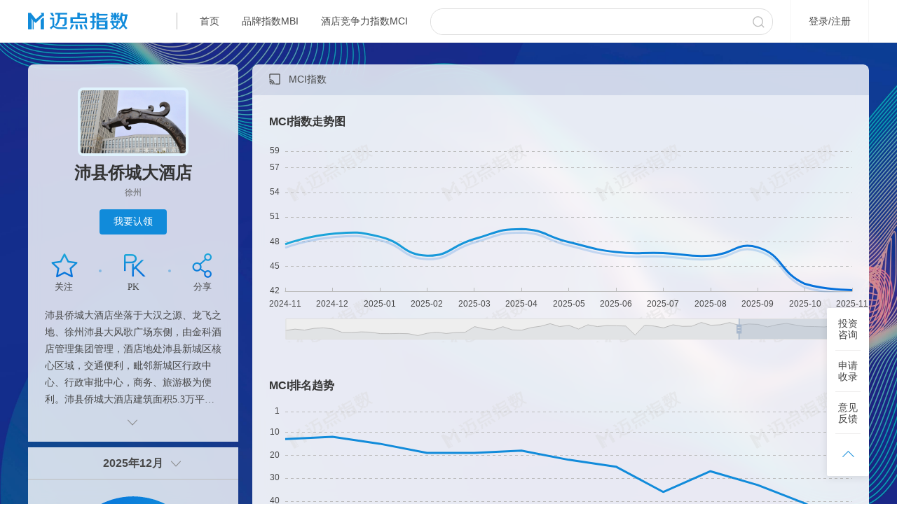

--- FILE ---
content_type: text/html;charset=UTF-8
request_url: https://i.meadin.com/hotelindex/405946
body_size: 10906
content:
<!DOCTYPE html>
<html>

<head>
  <meta charset="utf-8" />
  <meta name="renderer" content="webkit" />
  <meta http-equiv="X-UA-Compatible" content="IE=EDGE,chrome=1" />
  <meta content="user-scalable=no, width=1200, initial-scale=0.2, maximum-scale=1.0" name="viewport" />
  <meta name="applicable-device" content="pc" />
  <link rel="icon" type="image/icon" href="//f3-md.veimg.cn/meadinindexnew/v1.1.0/static/app/1.0.0/meadin/images/bitbug_favicon.ico" />
  <!--<script src="//f3-md.veimg.cn/meadinindexnew/v1.1.0/static/lib/vconsole.min.js"></script>
    <script>
    // 初始化
      var vConsole = new VConsole();
      console.log('VConsole is cool');
    </script> -->
  <script>
    function onfind() {
      var img = event.srcElement ? event.srcElement : event.target;
      if (img.attributes['data-src']) {
        img.src = img.attributes['data-src'].value
      } else {
        img.src = "@@img/noimg.png";
      }
      img.onerror = null;
    }
  </script>
  <!--  页面信息  -->
<meta name="keywords" content="沛县侨城大酒店,沛县侨城大酒店图片,沛县侨城大酒店介绍,沛县侨城大酒店评论">

<meta name="description" content="沛县侨城大酒店怎么样？点击查看沛县侨城大酒店图片、服务介绍、点评评价、媒体报道、在徐州市酒店排名等信息">
  <!--  页面标题  -->
<title>【沛县侨城大酒店】沛县侨城大酒店图片_服务介绍_点评评价_媒体报道-迈点指数</title>
  <!--  第三方css  -->
  <link rel="stylesheet" href="//f3-md.veimg.cn/meadinindexnew/v1.1.0/static/lib/bootstrap-datetimepicker/css/bootstrap-datetimepicker.min.css">
<link rel="stylesheet" href="//f3-md.veimg.cn/meadinindexnew/v1.1.0/static/lib/bootstrap-datetimepicker/css/bootstrap-dropdown.css">

  <link href="//f3-md.veimg.cn/meadinindexnew/v1.1.0/static/app/1.0.0/meadin/css/reset-63f42ab6fc.css?" type="text/css" rel="stylesheet" />
  <link href="//f3-md.veimg.cn/meadinindexnew/v1.1.0/static/app/1.0.0/meadin/css/app-c6c2ed15c4.css?" rel="stylesheet" type="text/css" />
  <!--[if lt IE 9]>
    <script src="//f3-md.veimg.cn/meadinindexnew/v1.1.0/static/lib/html5.js"></script>
    <![endif]-->

  <!--  自定义css  -->
  <link rel="stylesheet" href="//f3-md.veimg.cn/meadinindexnew/v1.1.0/static/app/1.0.0/meadin/css/personalcenter-0e4f410c44.css?"/>
<link rel="stylesheet" href="//f3-md.veimg.cn/meadinindexnew/v1.1.0/static/app/1.0.0/meadin/css/brandindex/transferbrand-6e44ca48f1.css?"/>
<link rel="stylesheet" href="//f3-md.veimg.cn/meadinindexnew/v1.1.0/static/app/1.0.0/meadin/css/brandindex/mciindex-f0485005ae.css?"/>
<!-- @Override -->

  <link rel="stylesheet" href="//f3-md.veimg.cn/meadinindexnew/v1.1.0/static/app/1.0.0/meadin/css/personalcenter-0e4f410c44.css?" />
</head>

<body class="main" style="overflow-y: scroll">
  <!-- 组件模板类占位符  内容有可能是js文件，也有可能是handlebar模板，所以放在这个位置  -->
  <!-- 分享海报预览 -->
<script id="share-review" type="text/x-handlebars-template">
    <!-- <div class="modal-fade"></div> -->
    <div class="modal-content">
      <div class="modal-header">
        <h4 >分享海报样式选择</h4>
        <button type="button" class="close" ></button>
      </div>
      {{#ifNum listType 1}}
        <div class="opt-ranks">
          <span class="text">1.选择所在榜单：</span>
          <ul >
            {{#each listType}}
              <li class="{{eq categoryId ../typeId 'active' ''}}" data-typeid="{{categoryId}}">{{categoryName}}</li>
            {{/each}}
          </ul>
        </div>
        <div class="opt-text">2.选择喜欢的海报样式：</div>
      {{/ifNum}}
      <div class="modal-body">
        <div class="two-temp ">
          <section class="temp-1 temp-brand active" data-type="1">
            <div class="mci-ranking-title"></div>
            <div class="ranking-date">{{formatYearM date}}</div>
            <div class="is-1">
              <!-- <img class="logo" src="{{defultImg logoUrl 'mbi'}}" alt="{{name}}"> -->
              <div class="name-box">
                <p>{{introLength name 23}}</p>
              </div>
              <div class="cup-rangking">
                <p class="ranking">第<span class="text"> {{ranking}} </span>名</p>
                <span class="cup-icon"></span>
              </div>
              <p class="rangking-typeName">在“{{isCity cityName categoryName}}排行榜”中</p>
              <p class="series">{{detail}}</p>
              <div class="fk-icon">
                <div class="fk"></div>
                <div class="icon-line"></div>
              </div>
              <p class="bcl">MCI指数得分</p>
              <p class="indexNum">{{indexData}}</p>
            </div>
          </section>  
          <section class="temp-2 temp-brand" data-type="2">
            <div class="mci-ranking-title"></div>
            <div class="ranking-date">{{formatYearM date}}</div>
            <div class="name-box"><span>{{introLength name 16}}</span></div>
            <div class="adr">
              <p class="ranking">第<span class="text"> {{ranking}} </span>名</p>
              <p class="rangking-typeName">在“{{isCity cityName categoryName}}排行榜”中</p>
              <div class="good-icon">{{detail}}</div>
              <div class="fk"></div>
              <p class="bcl">MCI指数得分</p>
              <p class="indexNum">{{indexData}}</p>
            </div>
          </section>  
        </div>
      </div>
      <div class="modal-footer">
        <button class="ok" type="button" data-type="1" data-typeid="{{typeId}}" >生成海报</button>
      </div>
    </div>
</script>
<!-- pk 添加品牌 -->
<script id="pk-add-search" type="text/x-handlebars-template">
  <input placeholder="" />
  <div class="search-res"></div>
</script>
<script id="pk-brand" type="text/x-handlebars-template">
    <div class="brand">
      <div class="logo">
        <img src='//img-md.veimg.cn/meadinindex/{{logoUrl}}' alt='{{name}}' onerror="onfind()" data-src="{{path.img}}/mci.jpg" />
      </div>
      <span >{{introLength name 8}}</span>
      <input type="hidden" data-objid='{{id}}'
        data-categoryid='{{monitorCategoryId}}' 
        data-indextype='{{theIndex}}'
        data-name='{{name}}' data-createstrategy="2" 
      />
      <div class="del-brand"></div>
    </div>
</script>
<script id="brand-data" type="text/x-handlebars-template">
      {{#each list}}
        <div class="gauge-ranking" style="top:104px">
          <p class="rangking"></p>
          <!-- <p class="rangking">第{{ranking}}名</p> -->
          <p class="index" >{{mbiIndex}}</p>
          <p class="growth"><span class="num">{{growth}}</span><span class="icon"></span></p>
          <p class="text">MCI指数</p>
        </div>
        <!-- <ul class="index-num">
          {{#greaterThan 2021 ../btnYear}} 
            <li>
              <span>媒体指数</span>
              <p>{{mediaIndex}}</p>
            </li>
            <li>
              <span>运营指数</span>
              <p>{{runningIndex}}</p>
            </li>
          {{/greaterThan}}
            <li class="last">
              <span>点评指数</span>
              <p>{{sentimentIndex}}</p>
            </li>
          </ul> -->
        {{/each}}
</script>
<!--  -->
<script id="brand-count" type="text/x-handlebars-template">
    <li class="index">
        <p><span class="num">{{data.indexVal}}</span></p>
        <p class="text">{{title}}</p>
      </li>
      <li class="line">
        <p><span class="num">{{abs data.growth}}</span><span class="{{growthType data.growth}} icon"></span></p>
        <p class="text">环比上月</p>
      </li>
      <li class="ranking-and-pk {{ifA data.categoryRankingList 1 'more-cat' ''}} category-{{data.type}}">
        <div class="pk-icon"></div>
        <div class="top {{arrayNumber data.categoryRankingList 3 'getThree' ''}} {{ifA data.categoryRankingList 3 'getfo' ''}}">
          <span class="changeType">选择榜单</span>
              <select name="" id="changeEvent" >
              {{#each data.categoryRankingList}}
                <option class="name_type {{eq @index 0 'active' ''}}" value="{{@index}}">{{categoryName}}</option>
              {{/each}}
              </select>
          
    </div>
        {{#each data.categoryRankingList}}
          <div class="content-text {{eq @index 0 'active' ''}} " data-cont="{{@index}}">
            <div class="name">
              <span class="nu pai">榜单排名 </span> <span style="display:inline-block;height:20px;vertical-align:middle;font-size:22px;color:#333;margin-left: 8px;line-height: 21px;">{{ranking}}</span>
              <span class="nu defeating hit">打败同行</span><span style="display:inline-block;height:20px;vertical-align:middle;font-size:22px;color:#333;margin-left: 8px;line-height: 20px;">{{defeating}}%</span>
            </div>
            <p class="text">{{categoryName}}</p>
          </div>
          <div class="signal {{eq @index 0 'active' ''}}" data-cont="{{@index}}"> 
            <div class="title-icon">
              <div class="tc-box">
                <div class="note-box">
                  <div class="content-t">
                    <h2>{{../title}}排名</h2>
                    <p>在“{{categoryName}}”的酒店中，当前酒店{{../title}}的排名</p>
                  </div>
                </div>
              </div>
            </div>
          </div>
        {{/each}}
        
      </li>
</script>
<!-- 品牌指数、排名 MBI  -->
<script id="index-echart" type="text/x-handlebars-template">
    <div class="echart-box">
            <h1 class="title-name">{{title}}</h1>
            <div id="{{id}}">
              <div class="loading-box ">
                <img src="{{imgPath 'loading-1.7s-80px.gif'}}" />
              </div>
            </div>
    </div>
</script>
<!-- 重点媒体最新报道 -->
<script id="media-report" type="text/x-handlebars-template">
    <div class="container">
        <div class="row">
            <h1 class="title-name">重点媒体最新报道</h1>
            <!-- <div class="tab-name-list type-box">
              <div class="brand-type">
                <span data-type="1" class="active">大众媒体</span>
                <span data-type="2">行业媒体</span>
              </div>
            </div> -->
            <div class="report-page">
            </div>
        </div>
    </div>
</script>
<script id="meadina-report" type="text/x-handlebars-template">
    <div class="container">
        <div class="row">
            <h1 class="title-name">重点媒体最新报道</h1>
            <div class="tab-name-list">
                <button class="active" data-objId="{{objId}}" data-indexType="{{indexType}}">{{hrefName}}</button>
            </div>
            <div class="report-page">

            </div>
        </div>
    </div>
</script>
<script id="report-page" type="text/x-handlebars-template">
        {{#ifArr list}}
            {{#each list}}
                <div class="new-box {{eq ../totalResult @index 'last' ''}} ">
                    <h2><a href="{{newsUrl}}" rel="nofollow" target="_blank">{{title}}</a></h2>
                    <a href="{{newsUrl}}" class="content-a" rel="nofollow" target="_blank">{{synopsis}}</a>
                    <div class="fixed">
                      <div class="similarity {{eq count 0 'zero' ''}}" data-num='{{count}}' data-title='{{groupTitle}}' data-type='{{../type}}' data-newsurl='{{newsUrl}}'data-esId='{{id}}'>
                        相似文章：{{count}} <span></span>
                      </div>
                      <div class="source">
                        <a href="{{newsUrl}}" rel="nofollow" target="_blank">{{source}}</a>{{formatYD newsIssueTime}}
                      </div>
                    </div>
                    <ul class="resemble"></ul>
                </div>
            {{/each}}
        {{else}}
            <div class="no-data">
              <p style="text-align: center;padding-top: 150px;font-size: 14px;color: #484848;">暂无榜单数据</p>
            </div>
        {{/ifArr}}
</script>
 <!-- 相似文章 -->
<script id="resemble" type="text/x-handlebars-template">
    {{#each this}}
      <li>
        <a class="fixed" href="{{newsUrl}}" target="_blank">
          <p>
            <span>{{formatYearDay newsIssueTime}}</span>
            <span class="title">{{introLength title 50}}</span>
          </p>
          <span class="source">{{source}}</span>
        </a>
      </li>
    {{/each}}
</script>
<!-- 重点媒体最新报道 -->
<!-- 最新评论 -->
<script id="sentiment-comment" type="text/x-handlebars-template">
    {{#ifArr this}}
      {{#each this}}
          <li class="comment-content">
            <p data-contall="{{comment}}" data-num="41">{{introLength comment 41}}</p>
              <div class="comment-lv-time">
                  <span>{{introLength fdName 14 }}</span>
                  <span>{{formatYD commentDate}}</span>
              </div>
          </li>
      {{/each}}
    {{else}}
      <li class="no-data">
        <p style="text-align: center;padding-top: 150px;font-size: 14px;color: #484848;">暂无榜单数据</p>
      </li>
    {{/ifArr}}
</script>

  <!-- 头部 非handlebars-->
  <div class="out-header">
  <header class="header-box">
    <div class="container ">
        <div class="row fixed">
            <a href="/" class="logo-top"><img src="//f3-md.veimg.cn/meadinindexnew/v1.1.0/static/app/1.0.0/meadin/images/top_logo1.png" alt="迈点指数"></a>
            <div class="header-menu fixed">
                <div class="line"></div>
                <a href="/">首页</a>
                <a id="mbi" href="/brand_rankings">品牌指数MBI</a>
                <a href="/hotel_rankings/1/30/0/0/1/0/9">酒店竞争力指数MCI</a>
                  
            </div>
            <div class="header-seach-box fixed">
                <input type="text" id="header-input" autocomplete="off">
                <button type="button" id="header-btn"></button>
                <div class="search-list">
                </div>
            </div>
            <div class="login-register">
              <i class="top-login">登录</i>/<i class="top-register">注册</i>
            </div>
            <div class="follow-user">
              <div class="icon-top follow-box">
                <div class="follow-list">
                  <ul>
                    <li class="title">我的关注</li>
                    <div class="list">
                    </div>
                  </ul>
                </div>
              </div>
              <div class="icon-top user-box">
                <div class="user-list">
                  <ul>
                    <li class="name"></li>
                    <li><a href="/auth/guanzhu">我的关注</a></li>
                    <li><a href="/auth/renling">我的认领</a></li>
                    <div class="shez-line"></div>
                    <li class="set">
                      <a href="/auth/shezhi">帐号设置</a>
                    </li>
                    <li><a class="logout">退出</a></li>
                    <li class="user-line"></li>
                  </ul>
                </div>
              </div>
            </div>
        </div>
    </div>
  </header>
  <div class="browerTip">内容样式无法展示，请升级当前浏览器版本！</div>
</div>
 <script id="follow-top"  type="text/x-handlebars-template">
    {{#ifArr this}}
      {{#each this}}
        {{#if 0 @index}}
        <li class="fixed title-nn">
          <span class="title-name">名称</span>
          <span class="title-num">指数值</span>
        </li>
        {{/if}}
        {{#greaterThan 5 @index}}
        <li class="fixed follow-brand">
          <a href="/{{eqz theIndex 5 'tourismBrandIndexDetail' 'brandindex' 'hotelindex'}}/{{monitorMainId}}" target="_blank">
            <span class="name">{{introLength monitorMainName 8}}</span>
            <span class="num">{{indexValue}}</span>
          </a>
        </li>
        {{/greaterThan}}
      {{/each}}
      {{else}}
      <li class="no-list">暂无关注</li>
    {{/ifArr}}
    {{#ifNum this 5}}
    <li class="more">
      <a href="/auth/guanzhu">更多<span></span></a>
    </li>
    {{/ifNum}}
</script>
<script>
  mbi.addEventListener('click', function(e) {
    jQuery.LS.set("LevelOneId", '');
    jQuery.LS.set('LevelTwoId', '')
    jQuery.LS.set('LevelThreeId', '')
  })
</script>

  <!-- 品牌分享海报 -->
<div class="share-modal is-modal"></div>
<!-- 分享图片二维码 -->
<div class="qrcode-modal is-modal">
  <div class="modal-fade"></div>
  <div class="modal-content">
    <div class="modal-header">
      <h4 >分享海报</h4>
      <button type="button" class="close" ></button>
    </div>
    <div class="modal-body">
      <div class="er">
        <div id="qrcode"></div>
      </div>
      <p>扫描二维码，长按保存图片，即可分享给微信好友/朋友圈！</p>
    </div>
    <div class="modal-footer">
    </div>
  </div>
</div>
<!-- 我要认领 -->
<div class="is-modal contact-modal">
  <!-- <div class="modal-fade"></div> -->
  <div class="modal-content">
    <div class="modal-header">
      <h4 >我要认领</h4>
      <button type="button" class="close" ></button>
    </div>
    <div class="modal-body">
      <!-- <p class="data"><span class="num"></span>0571-87672164</p> -->
      <p class="data"><span class="mail"></span>res@meadin.com</p>
      <div class="explain">
        <p>如需认领，请发送以下内容至上方邮箱进行申请。</p>
        <ul>
          <li><span></span>您的账号（手机号）</li>
          <li><span></span>您要认领的单店名称</li>
          <li><span></span>您的名片（拍照）</li>
          <li><span></span>您公司的组织机构代码</li>
        </ul>
      </div>
      <p class="zs">（认领该单店后，您将获得对该单店的logo、简介等内容的编辑权。）</p>
    </div>
    <div class="modal-footer">
    </div>
  </div>
</div>
<!-- 品牌PK -->
<div class="pk-box">
  <div class="pk-bg"></div>
  <div class="pk-search active">
    <h2>单店PK</h2>
    <div class="pk-close"></div>
    <ul>
      <li>
        <div class="brand">
          <div class="logo">
            <img onerror="onfind()" data-src="//f3-md.veimg.cn/meadinindexnew/v1.1.0/static/app/1.0.0/meadin/images/mci.jpg" src="https://img-md.veimg.cn/meadinindex/img5/2024/11/5effc1a2bbdbf5d5b8c6cc14e1a6861b.jpg" alt="沛县侨城大酒店" />
          </div>
          <span>沛县侨城大酒店</span>
          <input type="hidden" data-objid="405946" data-indextype="1102" data-name="沛县侨城大酒店" data-createstrategy="2" 
          />
          <div class="del-brand"></div>
        </div>
      </li>
      <li><div class="add-brand"></div></li>
      <li><div class="add-brand"></div></li>
      <li class="go-pk">开始对比</li>
    </ul>
  </div>
</div>
<input type="hidden" id="thisBrand" 
  data-indextype="1102" data-objid="405946" data-name="沛县侨城大酒店" data-createstrategy="2" data-year="2025" data-month="12"
/>

<div class="bg-content" style="padding-bottom:0 ;">
  <div class="info-box">
    <div class="info-bg">
      <div class="containers" >
        <section class="row fixed">
          <div class="info-top">
            <div class="info-logo">
              <div class="info-logo_img clear">
                <img onerror="onfind()" data-src="//f3-md.veimg.cn/meadinindexnew/v1.1.0/static/app/1.0.0/meadin/images/mci.jpg?x-oss-process=image/resize,w_215,h_128,m_fill" src="https://img-md.veimg.cn/meadinindex/img5/2024/11/5effc1a2bbdbf5d5b8c6cc14e1a6861b.jpg?x-oss-process=image/resize,w_215,h_128,m_fill" alt="沛县侨城大酒店"  />
              </div>
            </div>
            <div class="info-details fixed">
              <div class="info-name" >
                <h1>沛县侨城大酒店</h1>
                <p>
                  
                  徐州 
                </p>
              </div>
              <div class="handle-list">
                <button type="button" class="btn-b alClaimed" data-claimed="false">我要认领</button>
                <!-- <span class="follow" data-follow='false' ></span>
                <span class="share"></span> -->
              </div>
              <ul>
                <li class="handle-follow">
                  <div class="follow" data-follow='false'></div>
                  <p>关注</p>
                  <span style="right: -26px;"></span>
                </li>
                <li class="pk-btn">
                  <div class="pk-icon"></div>
                  <p>PK</p>
                  <span style="right: -26px;"></span>
                </li>
                <!-- <li >
                  <a th:if="${#strings.isEmpty(info.specialUrl)}">
                    <div class="add-brand" ></div>
                    <p class="add-brand-t">专题</p>
                    <span></span>
                  </a>
                  <a target="_blank" th:if="!${#strings.isEmpty(info.specialUrl)}" th:href="${info.specialUrl}" >
                    <div class="add-brand active" ></div>
                    <p class="add-brand-t">专题</p>
                  </a>
                </li> -->
                <li class="share">
                  <div class="share-icon"></div>
                  <p  title="分享单店">分享</p>
                </li>
              </ul>
              <div id="introduce" flag="true">
                    <!-- <div class="details-introduce" data-num="107" th:text="${#strings.length(info.introduce) > 107 ? #strings.substring(info.introduce, 0, 107)+'...' : info.introduce}"></div> -->
                    <div class="details-introduce" data-num="116">沛县侨城大酒店坐落于大汉之源、龙飞之地、徐州沛县大风歌广场东侧，由金科酒店管理集团管理，酒店地处沛县新城区核心区域，交通便利，毗邻新城区行政中心、行政审批中心，商务、旅游极为便利。沛县侨城大酒店建筑面积5.3万平方米，主楼楼高22层，20个中餐包房、1500平米无柱宴会大厅、8米挑空层高，可同时容纳1000人宴会，集住宿、餐饮、会务、休闲娱乐于一体，登顶礼遇，尽属贵宾为宾客创造美好难忘的入住体验。</div>
                    <div class="details-introduceAll" data-num="110">沛县侨城大酒店坐落于大汉之源、龙飞之地、徐州沛县大风歌广场东侧，由金科酒店管理集团管理，酒店地处沛县新城区核心区域，交通便利，毗邻新城区行政中心、行政审批中心，商务、旅游极为便利。沛县侨城大酒店建筑面积5.3万平方米，主楼楼高22层，20个中餐包房、1500平米无柱宴会大厅、8米挑空层高，可同时容纳1000人宴会，集住宿、餐饮、会务、休闲娱乐于一体，登顶礼遇，尽属贵宾为宾客创造美好难忘的入住体验。</div>
                </div>
                <span class="push-icon"></span>
                <span class="push-icon2"></span>
            </div>
          </div>
        </section>
      </div>
    </div>
    <!-- 左侧MCI数据仪表板 -->
    <section class="mCI-index" id="brand-index" style="margin-top: 8px;">
      <div class="container" style="width:300px;">
        <div class="row">
          <div class="fixed">
            <div class="gauge-index" style="height: 274px;margin-top: 0;">
              <div class="gauge-time">
                <button class="show-time" type="button" 
                  data-date="2025-12">2025年12月</button>
                <span class="time-icon"></span>
              </div>
              <div id="gauge-chart" ></div>
              <div class="brand-data">
                
              </div>
            </div>
        </div>
      </div>
    </section>
  </div>
  <!-- MCI指数 -->
  <section class="brand-index" id="brand-index" >
    <div class="container" style="width: 880px;">
      <div class="row">
        <div class="brand-title">
          <h1>
            <span class="media" style="margin-bottom:2px;"></span>
            MCI指数
          </h1>
          <!-- <div class="title-icon" style="display:inline-block;margin-bottom: 2px;">
            <div class="tc-box">
              <div class="note-box" style="width: 728px;">
                <div class="funnel-model">
                  <h2>MCI—客群转化漏斗模型</h2>
                  <img src="//f3-md.veimg.cn/meadinindexnew/v1.1.0/static/app/1.0.0/meadin/images/mbidetail_img_directions_mbi.png" alt="MBI—客群转化漏斗模型">
                </div>
              </div>
            </div>
          </div> -->
        </div>
        <div class="fixed">
          <div class="index-mbi"></div>
        </div>
        <div class="fixed">
          <div class="index-ranking"style="border-radius:0;"></div>
        </div>
      </div>
    </div>
  </section>
  <!-- 媒体指数 -->
  <section class="media-index" id="media-index">
    <div class="container">
      <div class="row">
        <div class="brand-title">
          <h1>媒体指数</h1>
          <div class="title-icon">
            <div class="tc-box">
              <div class="note-box">
                <div class="content-text">
                  <h2>媒体指数（MI）——单店曝光量</h2>
                  <p>指一段时期内，大众媒体和行业媒体报道中与单店关键词相关的新闻数量。</p>
                </div>
              </div>
            </div>
          </div>
        </div>
        <ul class="brand-count">
        </ul>
        <div class="media-index-line">
        </div>
        <div class="bg-br">
          <div class="media-report">
            <div class="container">
              <div class="row">
                <h1 class="title-name">最新媒体资讯</h1>
               
                <div class="report-page">
                  
                </div>
              </div>
            </div>
          </div>
          <div class="media-user-page">
               <div class="page-box">
                   <input name="currentPage" type="hidden"/>
                   <div class="container">
                       <div class="row">
                           <div class="page"></div>
                       </div>
                   </div>
               </div>
          </div>
        </div>
      </div>
    </div>
  </section>
  <!-- 运营指数 -->
  <section class="runing-index" id="runing-index">
    <div class="container">
      <div class="row">
        <div class="brand-title">
          <h1>运营指数</h1>
          <div class="title-icon">
            <div class="tc-box">
              <div class="note-box">
                <div class="content-text">
                  <h2>运营指数（OI）——计划期客群</h2>
                  <p>指一段时期内，单店在互联网和移动互联网的运营情况，如微信、微博等。</p>
                </div>
              </div>
            </div>
          </div>
        </div>
        <ul class="brand-count">
        </ul>
        <div class="runing-index-line">
        </div>
        <!-- <div class="fixed">
          <div class="runing-weixin-line"></div>
          <div class="runing-app-line"></div>
        </div> -->
        <div class="fixed bg-br">
          <!-- 微博粉丝数量 -->
          <div class="runing-weibo-fans"></div>
          <!-- 微博发布数量 -->
          <div class="runing-weibo-num"></div>
        </div>
      </div>
    </div>
  </section>
  <!-- 点评指数 -->
  <!-- <section class="sentiment-index" id="sentiment-index" style="margin-top:0;">
    <div class="container" style="width: 880px;">
      <div class="row">
        <div class="brand-title">
          <h1>点评指数</h1>
          <div class="title-icon">
            <div class="tc-box">
              <div class="note-box">
                <div class="content-text">
                  <h2>点评指数（PI）——实际客群</h2>
                  <p>指一段时期内，用户对于该单店在OTA网站的点评累计情况。</p>
                </div>
              </div>
            </div>
          </div>
        </div>
        <ul class="brand-count">
        </ul>
        <div class="sentiment-index-line">
        </div>
      </div>
    </div>
  </section> -->
</div>

  <!-- 生成html填充处  -->
  <div id="app"></div>
  <!-- 首屏数据模板  -->
  <div class="fixed-box">
    <div class="dow-btn1">投资咨询</div>
    <div class="dow-btn">申请收录</div>
    <div class="feedback-icon">意见反馈</div>
    <div class="go-top"></div>
    <div class="line-icon"></div>
    <div class="line-icon1"></div>
  </div>
  <!-- 申请收录 提示 -->
  <div class="is-modal ask-modal">
    <div class="modal-fade"></div>
    <div class="modal-content">
      <div class="modal-header">
        <h4>申请收录</h4>
        <button type="button" class="close"></button>
      </div>
      <div class="modal-body">
        <p class="data"><span class="mail"></span>res@meadin.com<span class="text">（点击复制邮箱）</span></p>
        <p class="zs">（联系我们，将您的品牌加入监测）</p>
      </div>
      <div class="modal-footer">
      </div>
    </div>
  </div>
  <div class="is-modal1 ask-modal1">
    <div class="modal-fade"></div>
    <div class="modal-content">
      <div class="modal-header">
        <h4>投资咨询</h4>
        <button type="button" class="close"></button>
      </div>
      <div class="modal-body">
        <p class="data"><span class="mail"></span>res@meadin.com<span class="text">（点击复制邮箱）</span></p>
        <p class="zs">（联系我们，为您定制专属咨询服务）</p>
      </div>
      <div class="modal-footer">
      </div>
    </div>
  </div>
  <div class="is-modal2 ask-modal2">
    <div class="modal-fade"></div>
    <div class="modal-content">
      <div class="modal-header">
        <h4>意见反馈</h4>
        <button type="button" class="close"></button>
      </div>
      <div class="modal-body">
        <p class="data"><span class="mail"></span>res@meadin.com<span class="text">（点击复制邮箱）</span></p>
        <p class="zs">（联系我们，请您提出宝贵意见）</p>
      </div>
      <div class="modal-footer">
      </div>
    </div>
  </div>
  <!--登录弹窗-->
      <div class="pop_box pop_login">
          <div class="pop_main">
              <div class="pop_close"></div>
              <div class="loginImg"></div>
              <div class="pop_login_box width320">
                  <div class="login_btn">
                      <span class="login_btn_item phone_num_login login_btn_on">验证码登录</span>
                      <span class="login_btn_item user_pwd_login">密码登录</span>
                  </div>
                  <!--手机验证码登录-->
                  <div class="phone_num_box login_item_box">
                      <form>
                          <div class="phone_input_box phone">
                              <input type="text" maxlength="11" placeholder="请输入手机号"/>
                              <div class="errortip"></div>
                          </div>
                          <div class="number_input_box">
                              <input type="text" placeholder="请输入验证码" maxlength="8"/>
                              <div class="get_message_num">获取验证码</div>
                              <div class="errortip"></div>
                          </div>
                          <div class="login-btn">
                            <div class="phone_num_sure">登录</div>
                          </div>                        
                          <div class="remember_register">
                              <span class="rember_cookie rember_cookie_checked left">下次自动登录</span>
                              <span class="right">没有账号？<a class="go_register" href="/register">立即注册</a></span>
                          </div>
                      </form>
                  </div>
                  <!--账号密码登录-->
                  <div class="user_pwd_box login_item_box">
                      <form>
                          <div class="user_pwd_title">迈点账号登录</div>
                          <div class="up_user_box">
                              <input type="text" name="user" maxlength="11" placeholder="请输入手机号"/>
                              <div class="errortip"></div>
                          </div>
                          <div class="up_pwd_box">
                              <input type="password" name="pwd" placeholder="请输入密码"/>
                              <div class="errortip"></div>
                              <a href="/resetpwd" class="forget_pwd">忘记密码</a>
                          </div>
                          <div class="login-pwd">
                            <div class="user_pwd_sure">登录</div>
                          </div>
                          <div class="up_remember_register">
                              <span class="up_rember_cookie rember_cookie_checked left">下次自动登录</span>
                              <span class="right">没有账号？<a class="go_register" href="/register">立即注册</a></span>
                          </div>
                      </form>
                  </div>
              </div>
          </div>
      </div>
  
      <!--注册弹窗-->
      <div class="pop_box pop_register">
          <form class="pop_main">
              <div class="pop_close"></div>
              <div class="pop_register_box">
                  <div class="regLogo"></div>
                  <div class="register_main_box">
                      <div class="register_phone">
                          <input type="text" placeholder="请输入手机号码" maxlength="11"/>
                          <div class="errortip"></div>
                      </div>
                      <div class="register_message">
                          <input type="text" placeholder="短信验证码" maxlength="8"/>
                          <div class="register_get_message">获取验证码</div>
                          <div class="errortip"></div>
                      </div>
                      <div class="register-btn">
                        <div class="register_sure">注册</div>
                        <div class="errortip register-tip"></div>
                      </div>
                      <div class="register_remember_login">
                          <span class="register_rember_cookie left">我已同意</span><a target="_blank" href="/useragreement.html">《迈点指数用户协议》</a>
                          <div class="errortip"></div>
                          <span class="right ">已有迈点指数账号？<a class="register_go_login" href="/login">登录</a></span>
                          <div class="errortip"></div>
                      </div>
                  </div>
              </div>
          </form>
      </div>
  
      <!--找回密码弹窗-->
      <div class="pop_box pop_resetpwd">
          <form class="pop_main">
              <div class="pop_close"></div>
              <div class="pop_resetpwd_box">
                  <div class="pop_title">找回密码</div>
                  <div class="pop_resetpwd_main">
                      <div class="tabBox">
                          <div class="tabItem tabActive">
                              <span>1.</span>
                              验证手机号
                          </div>
                          <div class="tabItem">
                              <span>2.</span>
                              设置新密码
                          </div>
                      </div>
                      <div class="pre">
                          <div class="forget_phone_input">
                              <input type="text" name="phone" maxlength="11" placeholder="请输入手机号码"/>
                              <div class="errortip"></div>
                          </div>
                          <div class="forget_message_input">
                              <input type="text" name="msg_num" placeholder="短信验证码" maxlength="8" readonly />
                              <div class="forget_get_message_num">获取验证码</div>
                              <div class="errortip"></div>
                          </div>
                      </div>
                      <div class="next">
                          <div class="reset_pwd_input">
                              <input type="password" name="reset_pwdfirst" placeholder="请输入新密码" />
                              <div class="errortip"></div>
                          </div>
                          <div class="reset_pwd_input">
                              <input type="password" name="reset_pwdsecond" placeholder="请重复输入新密码"/>
                              <div class="errortip"></div>
                          </div>
                      </div>
                      <div class="succ">
                        <div class="reset_pwd_next">下一步</div>
                        <div class="reset_pwd_sure">完成</div>
                        <div class="errortip"></div>
                      </div>
                  </div>
              </div>
          </form>
      </div>
  <script type="text/javascript" src="https://f3-df.veimg.cn/common/defense/xss.js"></script>
  <script type="text/javascript" src="//f3-md.veimg.cn/meadinindexnew/v1.1.0/static/lib/jquery/1.9.1/jquery.min.js"></script>
  <script type="text/javascript" src="//f3-md.veimg.cn/meadinindexnew/v1.1.0/static/lib/jquerysession.js"></script>
  <script type="text/javascript" src="//f3-md.veimg.cn/meadinindexnew/v1.1.0/static/lib/storage.js"></script>
  <script type="text/javascript" src="//f3-md.veimg.cn/meadinindexnew/v1.1.0/static/lib/jquery.cookie.js"></script>
  <script type="text/javascript" src="//f3-md.veimg.cn/meadinindexnew/v1.1.0/static/lib/moment.js"></script>
  <script src="//f3-md.veimg.cn/meadinindexnew/v1.1.0/static/lib/jquery.xdomainrequest.min.js"></script>
  <script type="text/javascript" src="//f3-md.veimg.cn/meadinindexnew/v1.1.0/static/lib/echarts/4.9.0/echarts.min.js?"></script>
  <script type="text/javascript" src="//f3-md.veimg.cn/meadinindexnew/v1.1.0/static/lib/china.js"></script>
  <script type="text/javascript" src="//f3-md.veimg.cn/meadinindexnew/v1.1.0/static/lib/handlebars/4.0.4/handlebars-v4.0.11.js"></script>

  <script id="mainTemplate" type="text/x-handlebars-template">
        
        <footer class="footer-box">
          <div class="container">
            <div class="row fixed">
              <div class="lf">
                <img src="//f3-md.veimg.cn/meadinindexnew/v1.1.0/static/app/1.0.0/meadin/images/bottom_logo1.png" alt="迈点指数" />
                <a href="/ruledeclaration.html" target="_blank">指数说明</a>
                <a href="/useragreement.html" target="_blank">用户协议</a>
                <a href="https://res.meadin.com/"  target="_blank">关于我们</a>
                <a href="/contactus.html"  target="_blank">联系我们</a>
                <ul class="company-box">
                    <li><a href="http://www.dfwsgroup.com" target="_blank">东方网升（股票代码 835191）</a><span>旗下品牌：</span></li>
                    <li><a href="http://www.meadin.com" target="_blank">迈点</a></li>
                    <li><a href="http://www.veryeast.cn" target="_blank">最佳东方</a></li>
                    <li><a href="//jobbon.dfwsgroup.com/" target="_blank">乔邦</a></li>
                    <li><a href="http://www.9first.com" target="_blank">先之</a></li>
                </ul>
                  <p><a href="https://beian.miit.gov.cn" target="_blank">浙ICP备19035682号-1</a> © 2009-2025 Meadin.com , All Rights Reserved</p>
              </div>
              <div class="rf">
                <img src="//f3-md.veimg.cn/meadinindexnew/v1.1.0/static/app/1.0.0/meadin/images/bottom_qrcode.png" alt="迈点研究院公众号">
                <p>迈点研究院公众号</p>
              </div>
            </div>
          </div>
        </footer>    </script>
  <!-- 弹框类占位符  -->
  
  <!-- 提示类弹框  -->
  <script type="text/javascript" src="//f3-md.veimg.cn/meadinindexnew/v1.1.0/static/lib/jquery.lazyload.js"></script>
  <!-- js第三方库  -->
  <!-- <script type="text/javascript" src="//f3-md.veimg.cn/meadinindexnew/v1.1.0/static/lib/echarts.min.js"></script> -->
<script type="text/javascript" src="//f3-md.veimg.cn/meadinindexnew/v1.1.0/static/lib/bootstrap-datetimepicker/js/bootstrap-datetimepicker.min.js"></script>
<script src="//f3-md.veimg.cn/meadinindexnew/v1.1.0/static/lib/bootstrap-datetimepicker/js/locales/bootstrap-datetimepicker.zh-CN.js" charset="UTF-8"></script>
<script type="text/javascript" src="//f3-md.veimg.cn/meadinindexnew/v1.1.0/static/lib/jquery.pagination.js?"></script>
<script type="text/javascript" src="//f3-md.veimg.cn/meadinindexnew/v1.1.0/static/lib/jquery-scrollspy.js?"></script>
<script type="text/javascript" src="//f3-md.veimg.cn/meadinindexnew/v1.1.0/static/lib/iscroll.js?"></script>
<script type="text/javascript" src="//f3-md.veimg.cn/meadinindexnew/v1.1.0/static/lib/starScore.js?"></script>
<script type="text/javascript" src="//f3-md.veimg.cn/meadinindexnew/v1.1.0/static/lib/qrcode/qrcode.min.js" ></script>
<script type="text/javascript" src="//f3-md.veimg.cn/meadinindexnew/v1.1.0/static/lib/html2canvas.min.js"></script>

  <script src="https://ssl.captcha.qq.com/TCaptcha.js"></script>
  <script>
    /**
     * 初始化全局app命名空间
     * @type Object
     */
    window.app = window.app || {};
  </script>
  <!-- 公共js文件  -->
  <script src="//f3-md.veimg.cn/meadinindexnew/v1.1.0/script/meadin/helpers-e28fb5dbc1.js?"></script>
  <script src="//f3-md.veimg.cn/meadinindexnew/v1.1.0/script/meadin/req-e6216ed8b2.js?"></script>
  <script src="//f3-md.veimg.cn/meadinindexnew/v1.1.0/script/meadin/app-2aff297903.js?"></script>
  <script src="//f3-md.veimg.cn/meadinindexnew/v1.1.0/script/meadin/common-426c37c8d1.js?"></script>
  <script src="//f3-md.veimg.cn/meadinindexnew/v1.1.0/static/app/1.0.0/meadin/js/loginRegisterPwd-7605734041.js?"></script>
  <script src="//f3-md.veimg.cn/meadinindexnew/v1.1.0/static/app/1.0.0/meadin/js/user/login-5a087b389d.js?"></script>
  <script src="//f3-md.veimg.cn/meadinindexnew/v1.1.0/static/app/1.0.0/meadin/js/user/register-da32631ffe.js?"></script>
  <script src="//f3-md.veimg.cn/meadinindexnew/v1.1.0/static/app/1.0.0/meadin/js/user/resetpwd-32bd51b098.js?"></script>
  <!-- 首屏数据  -->
  
  <script>
    $('#app').append(Handlebars.compile($('#mainTemplate').html())(app));
  </script>
  <script src="//f3-md.veimg.cn/meadinindexnew/v1.1.0/script/meadin/urls-34e7977b7c.js"></script>
  <script src="//f3-md.veimg.cn/meadinindexnew/v1.1.0/script/meadin/init-643b798c5b.js"></script>

  <!-- 自定义js文件  -->
  <script type="text/javascript" src="//f3-md.veimg.cn/meadinindexnew/v1.1.0/script/meadin/echart-init-518fc1b0fa.js?"></script>
<script src="//f3-md.veimg.cn/meadinindexnew/v1.1.0/static/app/1.0.0/meadin/js/transferhotel-b5b111abcb.js?"></script>
<script src="//f3-md.veimg.cn/meadinindexnew/v1.1.0/static/app/1.0.0/meadin/js/loginRegisterPwd-7605734041.js?"></script>
<script src="//f3-md.veimg.cn/meadinindexnew/v1.1.0/static/app/1.0.0/meadin/js/user/login-5a087b389d.js?"></script>
<script src="//f3-md.veimg.cn/meadinindexnew/v1.1.0/static/app/1.0.0/meadin/js/user/register-da32631ffe.js?"></script>
<script src="//f3-md.veimg.cn/meadinindexnew/v1.1.0/static/app/1.0.0/meadin/js/user/resetpwd-32bd51b098.js?"></script>

  <script type="text/javascript" src="//f3-md.veimg.cn/common/js/bdtj.js"></script>
  <script>
    $(".ask-modal1").on('click', '.close', function () {
      $(".ask-modal1").fadeOut();
    });
    $(".fixed-box").on('click', '.dow-btn1', function () {
      $(".ask-modal1").fadeIn();
    });
    $(".fixed-box").on('click', '.feedback-icon', function () {
      $(".ask-modal2").fadeIn();
    });
    $(".ask-modal2 .close").on('click', function () {
      $(".ask-modal2").fadeOut();
    });
    $(".modal-content .data").on('click', function (e) {
      //复制
      try {
        navigator.clipboard.writeText('res@meadin.com');
      } catch (err) {
        console.error('复制失败:', err);
      }
    });
    if (!app.getToken()) {
      $("body").on('click', '.top-login', function(e) {
        e.preventDefault();
        $(".pop_login").fadeIn();
      });
      $("body").on('click', '.top-register', function(e) {
        e.preventDefault();
        $(".pop_register").fadeIn();
      });
    }
  </script>
</body>

</html>

--- FILE ---
content_type: text/css
request_url: https://f3-md.veimg.cn/meadinindexnew/v1.1.0/static/app/1.0.0/meadin/css/brandindex/mciindex-f0485005ae.css?
body_size: 85
content:
.info-bg .info-l{width:1064px}.info-bg .info-l .info-details{width:773px}.info-bg .info-l .info-details .details{width:auto}.info-bg .info-r{width:auto;float:left}.info-bg .info-r ul li{margin-left:46px}.gauge-index .index-num{margin-top:-16px}.gauge-index .index-num li{display:block;width:256px;text-align:left;margin:0 auto;line-height:48px;padding:4px 0;border-bottom:1px solid #eee}.gauge-index .index-num li span{color:#888;font-size:14px;vertical-align:middle;line-height:unset;padding-left:32px}.gauge-index .index-num li p{float:right;padding-right:36px;color:#484848;font-size:24px;vertical-align:middle;line-height:unset}.gauge-index .index-num li.last{border-bottom-width:0}.share-modal .modal-content .temp-brand{position:relative;vertical-align:top}.share-modal .modal-content .temp-brand .mci-ranking-title{position:absolute;top:28px;left:24px;width:112px;height:20px;background:url(../../images/share/mci_title_brand_poster1.png) no-repeat}.share-modal .modal-content .temp-brand .ranking-date{position:absolute;top:60px;left:24px;color:#a3a6b4;font-size:16px;font-weight:400}.share-modal .modal-content .temp-brand.temp-1{background:url(../../images/share/mci_bg_brand_poster1.jpg) no-repeat top;background-size:100% auto;text-align:left}.share-modal .modal-content .temp-brand.temp-1 .is-1{padding-left:24px;padding-right:0}.share-modal .modal-content .temp-brand.temp-1 .name-box{background-color:#145ab2;border-radius:0 8px 8px 0;max-width:200px;min-width:120px;padding:8px 24px;margin-left:-24px;margin-top:128px;display:inline-block}.share-modal .modal-content .temp-brand.temp-1 .cup-rangking{padding-top:24px}.share-modal .modal-content .temp-brand.temp-1 .cup-rangking .cup-icon{margin:0 0 5px 24px}.share-modal .modal-content .temp-brand.temp-1 .fk-icon .icon-line{left:20px;background-color:#453daf;top:37px}.share-modal .modal-content .temp-brand.temp-1 .fk{background-color:#453daf;margin:32px 0}.share-modal .modal-content .temp-brand.temp-1 .ranking{line-height:33px}.share-modal .modal-content .temp-brand.temp-2{background:url(../../images/share/mci_bg_brand_poster2.jpg) no-repeat top;background-size:100% auto}.share-modal .modal-content .temp-brand.temp-2 .name-box{max-width:144px;padding:8px 12px;position:absolute;top:109px;right:100px;z-index:2;background-color:#145ab2;border-radius:8px 0 0 8px}.share-modal .modal-content .temp-brand.temp-2 .name-box span{font-size:16px;color:#fff;font-weight:500;line-height:24px;vertical-align:middle;display:inline-block}.share-modal .modal-content .temp-brand.temp-2 .adr{position:absolute;top:174px}.share-modal .modal-content .temp-brand.temp-2 .fk{background-color:#453daf}.media-index .media-report .report-page{min-height:150px}.media-index .media-report .title-name{padding-bottom:0}.anchor-point li [href='#media-index'],.anchor-point li [href='#runing-index']{display:none}

--- FILE ---
content_type: text/javascript
request_url: https://f3-md.veimg.cn/meadinindexnew/v1.1.0/static/app/1.0.0/meadin/js/transferhotel-b5b111abcb.js?
body_size: 4163
content:
function introducePush(){var t=$(".details-introduce").height();t<125||0==t||$(".details-introduce").text().length<=108?($(".push-icon2").hide(),$(".push-icon").hide(),$("#introduce").css({"padding-bottom":"24px"})):$("#introduce").css({"padding-bottom":"48px"})}!function(t){t.registerHelper("lvText",function(t){return 1==t?"好评":2==t?"中评":3==t?"差评":t}),t.registerHelper("lvColor",function(t){return 1==t?"":2==t?"review-btn":3==t?"negative-btn":""}),t.registerHelper("abs",function(t){t=Math.abs(t);return 0<t?t+"%":null}),t.registerHelper("isCity",function(t,a){return t?a+"地区":a})}(window.Handlebars),$(function(){$(".details-introduce").text().length<=108&&($(".push-icon2").hide(),$(".push-icon").hide(),$("#introduce").css({"padding-bottom":"24px"}));var s=$("[data-indextype]#thisBrand").attr("data-indextype"),u=$("[data-objid]#thisBrand").attr("data-objid"),t=$("[data-createstrategy]#thisBrand").attr("data-createstrategy"),l=$("[data-categoryid]#thisBrand").attr("data-categoryid"),a=$("[data-name]#thisBrand").attr("data-name"),t={indexType:s,objId:u,createStrategy:t,hrefName:a};function e(a,e){app.$getJSON(app.share_monitor_mci,{monitorMainId:u,categoryId:a,type:s,gotoPath:"/",width:70,height:70}).done(function(t){t.data?((t=t.data).listType=e,t.typeId=a,l=a,window.innerHeight,$(".share-modal").html(app.templete("#share-review",t)),$(".share-modal").fadeIn("normal"),$("body").css({"overflow-y":"hidden","padding–right":"17px"}),$(".temp-2.temp-brand").find(".name-box span").height()<=24&&$(".temp-2.temp-brand").find(".name-box").css("top","125px")):app.tips("暂无数据","error")})}app.browserRedirect("hotelindex/"+u),app.showTitle(),$(".info-details .share").click(function(){app.$getJSON(app.get_mci_categorys,{monitorMainId:u}).done(function(t){var a=t.data,t=null;e(t=a?a[0].categoryId:t,a),$("body").on("click",".opt-ranks ul li",function(){var t=$(this).attr("data-typeid");e(t=""===t?null:t,a)})})}),$(".share-modal ").on("click",".close",function(){$(".share-modal").fadeOut(),$("body").css({"overflow-y":"scroll",padding:""})}),$(".share-modal ").on("click",".temp-brand",function(){$(".share-modal .temp-brand").removeClass("active"),$(this).addClass("active");var t=$(this).attr("data-type");$(".share-modal .ok").attr("data-type",t)}),$(".share-modal").on("click",".ok",function(){$(".share-modal").fadeOut(),$("body").css({"overflow-y":"hidden","padding–right":"17px"});var t=$(this).attr("data-type"),a=$(this).attr("data-typeid"),a={monitorMainId:u,categoryId:a,type:s,theme:t};new QRCode("qrcode",{text:app.hrefM+"/shareindexmci?"+$.param(a),width:224,height:224,colorDark:"#000000",colorLight:"#ffffff",correctLevel:QRCode.CorrectLevel.H});$(".qrcode-modal").fadeIn()}),$(".qrcode-modal .close").click(function(){$(".qrcode-modal").fadeOut("normal",function(){$("body").css({"overflow-y":"scroll",padding:"nne"}),$("#qrcode").html("")})}),$(".handle-list").on("click","[data-claimed='false']",function(){$(".contact-modal h4").html("我要认领"),$("body").css({"overflow-y":"hidden","padding-right":"17px"}),$(".contact-modal").fadeIn()}),$(".contact-modal .close").click(function(){$(".contact-modal").fadeOut(),$("body").css({"overflow-y":"scroll",padding:""})}),app.$getJSON(app.ISCLAIM,{monitorMainId:u}).done(function(t){t.data&&$("[data-claimed]").attr("data-claimed","true").html("已被认领")}),$(".handle-follow").on("click",".follow",function(){"true"===$(this).attr("data-follow")?app.$ajax(app.BASEFOLLOWDELETE,JSON.stringify({monitorMainId:u}),"DELETE",!0,null,function(t){1===t.data&&(app.tips("取消关注成功"),$(".follow").attr("data-follow","false")),app.getFollowList(function(t){$(".follow-user .follow-list .list").html(app.templete("#follow-top",t))})}):app.getToken()?app.$ajax(app.BASEFOLLOWSAVE,JSON.stringify({monitorMainId:u}),"POST",!0,null,function(t){1===t.data&&(app.tips("关注成功！"),$(".follow").attr("data-follow","true")),app.getFollowList(function(t){$(".follow-user .follow-list .list").html(app.templete("#follow-top",t))})}):$(".pop_login").fadeIn()}),$(".pk-btn").click(function(){$(".pk-box").show(),$(".pk-box .pk-search").animate({right:"80px"},400)}),$(".pk-box .pk-close, .pk-box .pk-bg").click(function(){$(".pk-box .pk-search").animate({right:"-220px"},400,function(){$(".pk-box").hide()})}),$(".pk-box").on("click",".add-brand",function(){var t;$(this).attr("data-search")||(t=(new Date).getTime(),$(this).attr("data-search",t),$(this).html(app.templete("#pk-add-search",{})),app.searchInput(".pk-box [data-search="+t+"] input",".pk-box [data-search="+t+"] .search-res",{searchType:2},!0,s),$(".pk-box [data-search="+t+"] input").focus())}),$(".pk-box").on("click",".add-brand .search-res a",function(){var t,a,e={name:$(this).attr("data-name"),logoUrl:$(this).attr("data-logourl"),id:$(this).attr("data-id"),type:$(this).attr("data-type"),theIndex:$(this).attr("data-theIndex"),monitorCategoryId:$(this).attr("data-typeId"),path:app.path};t=e.id,a=!1,$(".pk-box ul li").each(function(){$(this).find(".brand input").attr("data-objid")==t&&(a=!0)}),a||$(this).parents("li").html(app.templete("#pk-brand",e))}),$(".pk-box").on("blur","input",function(){$(this).attr("data-name")||$(this).parent().removeAttr("data-search").html("")}),$(".pk-box").on("click",".del-brand",function(){$(this).parent().html("").attr("class","add-brand")}),$(".pk-box").on("click",".go-pk",function(){var e,n=[];$(".pk-box ul li").each(function(){var t=$(this).find(".brand input").attr("data-name"),a=$(this).find(".brand input");t&&(e=$(this).find(".brand input").attr("data-indextype"),n.push(a.attr("data-objid")))}),1<n.length&&(window.location.href="/pk?typeName=MCI&indextype="+e+"&mIdArr="+n)});var a=(a=$(".gauge-time .show-time").attr("data-date"))||null,a=($(".gauge-index").find(".gauge-time .show-time").datetimepicker({autoclose:!0,format:"yyyy-mm",startView:3,minView:3,startDate:"2015-01-01",endDate:a,language:"zh-CN"}).on("changeDate",function(t){var a=t.date.getFullYear(),t=app.addZero(t.date.getMonth()+1);o({objId:r().objId.toString(),month:a+"-"+t})}),$("[data-growth]").attr("data-growth")),n=$("[data-gaugeBoard]").attr("data-gaugeBoard"),n=(app.echartIndexPie({find:"gauge-chart",growth:n}),c(a),$(".index-mbi").html(app.templete("#index-echart",{title:"MCI指数走势图",id:"index-mbi-chart"})),$(".index-ranking").html(app.templete("#index-echart",{title:"MCI排名趋势",id:"index-mbi-ranking"})),$(".sentiment-index-pie").html(app.templete("#index-echart",{title:"OTA评论情感分析",id:"sentiment-index-pie"})),$("#thisBrand").attr("data-year")),a=$("#thisBrand").attr("data-month");$(".sentiment-index-pie").append("<h2>"+n+"年"+a+"月</h2>"),app.searchInput(".new-brand",".search-brand",{searchType:2},!0,s),o(t,function(t){$(".runing-index, .media-index, .sentiment-index .brand-title, .sentiment-index-line").hide()});var m=r();function i(){$(".bg-content section").each(function(e,t){var a=$(this).position();0!==a.top&&$(this).scrollspy({min:a.top-30,max:a.top+$(this).height(),onEnter:function(t,a){$(".anchor-point li").find("a").removeClass("active"),$(".anchor-point li:eq("+e+")").find("a").addClass("active")}})})}function o(d,p){app.$getJSON(app.BRANDTIME,{type:s}).done(function(t){var a,e="",n="",i="",o=t.data.year,r="";o<2021&&$(".anchor-point li [href='#media-index'], .anchor-point li [href='#runing-index']").css("display","block"),e=t.data.year+"-"+app.addZero(t.data.month),n=t.data.year+app.addZero(t.data.month),d.month||(d.month=e),d.month&&(t=d.month,a=new RegExp(/-/g),a=t.replace(a,""),t=t.split("-"),n=a,e=t[0]+"年"+t[1]+"月",r=t[0],i=d.month),app.$getJSON(app.MBIINDEX,{month:n,monitorIds:d.objId,type:s}).done(function(t){var a;200===t.code&&(a={indexType:s,list:t.data,typeId:l,btnYear:r},$(".brand-index .gauge-index .brand-data").html(app.templete("#brand-data",a)),$(".mCI-index .gauge-index .brand-data").html(app.templete("#brand-data",a)),(a=0)<t.data.length&&(a=t.data[0].gaugeBoard,c(t.data[0].growth)),app.echartIndexPie({find:"gauge-chart",growth:a}),$(".gauge-index .show-time").html(e),$(".gauge-index .show-time").val(i),p)&&p(o)})})}function c(t){var a=$(".gauge-index .gauge-ranking .growth");0<t?(a.attr("class","growth up"),a.find(".num").html(t+"%")):t<0?(a.attr("class","growth down").html(),a.find(".num").html(Math.abs(t)+"%")):(a.attr("class","growth rise"),a.find(".num").html(""))}function r(){var t=[],a=[],e=[];return t.push($("#thisBrand").attr("data-objid")),a.push($("#thisBrand").attr("data-name")),e.push($("#thisBrand").attr("data-indextype")),{objId:t,name:a,indexType:e}}function d(t,e){app.loadingType(".report-page","255, 255, 255, 0.5"),app.$getJSON(app.MIDIAUPDATA,{keyWordId:e.keyWordId,showCount:5,currentPage:t}).done(function(t){var a;t.data||(t.data={rows:[]}),null===t.data.rows&&(t.data.rows=[]),0<t.data.rows.length?($(".report-page").html(app.templete("#report-page",{list:t.data.rows,totalResult:t.data.totalResult-1,type:e.mediaType})),a={totalResult:t.data.totalResult,totalPage:100<=t.data.totalPage?100:t.data.totalPage,currentPage:t.data.currentPage},t.data.totalPage<=1&&$(".media-user-page").hide(),1<t.data.totalPage&&app.page(".media-user-page .page-box .page",a,e,d,".media-report")):($(".bg-br").hide(),i())})}app.$getJSON(app.HISTORYRANKING,{"mIdArr[]":m.objId,indexType:s}).done(function(t){for(var a=t.data,e=[],n=["MCI指数"],i=0;i<n.length;i++)e.push({name:n[i],icon:"rect"});for(var o={find:"index-mbi-chart",backgroundColor:"#fff",name:m.name,legend:{data:e},smooth:!0,xAxis:"",valList:[]},r=[],d=[],p=[],s=[],l=0;l<a.length;l++){for(var r=[],d=[],c=[],h=0;h<a[l].length;h++)d.push(app.timeEchart(a[l][h].rankingDate)),r.push([app.timeEchart(a[l][h].rankingDate),a[l][h].indexVal]),c.push([app.timeEchart(a[l][h].rankingDate),a[l][h].ranking]);p.push(r),s.push(c)}o.xAxis=d,o.valList=p,app.echartLineTimeInit(o),setTimeout(function(){var c,t=o;t.find="index-mbi-ranking",t.backgroundColor="#fff",t.smooth=!1,t.inverse=!0,c=t,app.$getJSON(app.getMCIHistoryRankingInfo,{monitorId:u}).done(function(t){t=t.data;if(t.historyRankingInfos){for(var a=t.historyRankingInfos,e=[],n=[],i=[],o=[],r=0;r<a.length;r++){n.push(a[r].categoryName),e.push({name:a[r].categoryName,icon:"rect"});for(var d=a[r].historyRankingDtos,p=[],s=0;s<d.length;s++)i.push(d[s].rankDateTimestamp),p.push([app.timeEchart(d[s].rankDateTimestamp),d[s].ranking]);o.push(p)}i.sort(function(t,a){return t-a});var i=app.unique(i),l=[];i.forEach(function(t){l.push(app.timeEchart(t))}),c.legend={data:e},c.name=n,c.valList=o,c.xAxis=l,app.echartLineTimeInit(c)}})},300)}),app.$getJSON(app.SCOREVALUE,{baseMonitorMainId:u,fdType:1}).done(function(t){var a=t.data,e=[],n=[];if(0===a.length)return $(".sentiment-index-pie").hide(),!1;if(1==a.length&&"其他媒体"==a[0].newsName)return $("#index-mbi-pie").html('<div class="no-data-400"></div>'),!1;for(var i=0;a.length>i;i++)e.push({name:a[i].scoreName,value:a[i].commentScore}),n.push(a[i].scoreName);app.echartPie({find:"sentiment-index-pie",color:["#118BDA","#F1B903","#E7524B"],chartArr:e,nameArr:n,titleName:""})}),$(document).ready(function(){setTimeout(function(){i(),JSON.parse(jQuery.LS.get("follow")).forEach(function(t){t.monitorMainId==u&&$(".follow").attr("data-follow","true")})},500),$(".anchor-point a").click(function(t){t.preventDefault();var a=this,t=$(this).attr("href");!function t(a,e){if(!e)return document.body.scrollTop=document.documentElement.scrollTop=a;const n=20;let i=e/20;let o=document.body.scrollTop+document.documentElement.scrollTop;let r=(a-o)/i;let d=setInterval(()=>{0<i?(i--,t(o+=r)):clearInterval(d)},20)}($(t).position().top-30,200),setTimeout(function(){$(".anchor-point li").find("a").removeClass("active"),$(a).addClass("active")},100)})}),app.tooltips({find:".tooltips-icon",content:"MCI舆情指数：用以反映一段时期内区域酒店在互联网和移动互联网的用户舆情数据",toHref:"/ruledeclaration.html?num=1"}),$(".meadina-report").on("click",".tab-name-list button",function(){$(this).addClass("active").siblings().removeClass("active"),d(1,{keyWordId:$(this).attr("data-objid")})}),$(".report-page").on("click",".similarity",function(){var a,t=$(this).attr("data-type"),e=$(this).attr("data-title"),n=$(this).attr("data-newsurl"),i=$(this).attr("data-num"),o=$(this).attr("data-esId"),r=$(this).parents(".new-box").find(".resemble");if($(this).hasClass("active"))return $(this).removeClass("active"),r.fadeOut(),!1;0<+i&&($(this).addClass("active"),i=t,t=e,e=n,n=o,""!==(a=r).html()?a.fadeIn():app.$getJSON(app.UPDATATITLE,{keyWordId:u,mediaType:i,groupTitle:t,newsUrl:encodeURIComponent(e),esId:n}).done(function(t){t.data&&(a.html(app.templete("#resemble",t.data)),a.fadeIn())}))})}),$(".gauge-time .time-icon").click(function(){$(".time-icon").css("background","url(../../images/ico_up.png) top center no-repeat")}),$(".push-icon").on("click",function(){$(".details-introduce").hide(),$(".details-introduceAll").show(),$(".push-icon").hide(),$(".push-icon2").show(),$("#introduce").attr("flag",!1),$(".info-box").height()>$(".sentiment-index").height()+$(".brand-index").height()&&$(".footer-box").css("top",$(".info-box").height()-$(".sentiment-index").height()-$(".brand-index").height())}),$(".push-icon2").on("click",function(){$(".details-introduce").show(),$(".details-introduceAll").hide(),$(".push-icon2").hide(),$(".push-icon").show(),$("#introduce").attr("flag",!0),$(".footer-box").css("top","0")}),$(".header-box").css("position","absolute"),$(".browerTip").css("position","absolute"),introducePush(),$(".show-time").on("click",function(){$(".time-icon").addClass("time-icon-click")}),$(document).on("click",function(){$(".time-icon").removeClass("time-icon-click")});

--- FILE ---
content_type: text/javascript
request_url: https://f3-md.veimg.cn/meadinindexnew/v1.1.0/static/app/1.0.0/meadin/js/user/login-5a087b389d.js?
body_size: 774
content:
$(function(){app.checkPhoneCV(".phone_input_box input",".number_input_box input",".get_message_num",".phone_num_sure");var e,r,t,n=app.pwdZz,o=app.phoneZz,i=app.requestUrl,p=!1,s=0<=i.indexOf("login");function a(e){$(e).on("click",function(){0<=$(this).attr("class").indexOf("rember_cookie_checked")?($(this).removeClass("rember_cookie_checked"),jQuery.LS.set("remberType",0)):($(this).addClass("rember_cookie_checked"),jQuery.LS.set("remberType",1))})}function u(e,r,t){e?jQuery.LS.set("userInfo",JSON.stringify(r)):($.session.set("userInfo",JSON.stringify(r)),jQuery.LS.remove("userInfo")),app.tips("登录成功","success",()=>{!1!==t&&(s?window.location.href="/":location.reload())})}jQuery.LS.set("remberType",1),n.test($(".up_pwd_box input").val())&&$(".up_pwd_box input").val()&&$(".user_pwd_sure").addClass("active"),$(".phone_input_box input, .up_user_box input").on("input propertychange",function(){var e=$(this).val(),r=$(this).parent().attr("class");o.test(e)?(0<=r.indexOf("phone_input_box")&&$(".up_user_box input").val(e),0<=r.indexOf("up_user_box")&&$(".phone_input_box input").val(e)&&$(".get_message_num").addClass("active")):(0<=r.indexOf("phone_input_box")&&$(".up_user_box input").val(""),0<=r.indexOf("up_user_box")&&$(".phone_input_box input").val("")&&$(".get_message_num").removeClass("active"))}),$(document).ready(function(){var e=$(".phone_input_box input").val();e&&o.test(e)&&($(".get_message_num").addClass("active"),$(".up_user_box input").val(e))}),$(".number_input_box").on("click",".get_message_num.active",function(){var e=$(".phone_input_box input").val(),r=".phone_input_box input";null===e||""===e?($(r).parent().find(".errortip").html("请输入手机号"),$(r).addClass("error")):o.test(e)?app.phoneRepeat(e,function(){$(r).parent().find(".errortip").html(""),$(r).removeClass("error"),n.test($(".up_pwd_box input").val())&&$(".get_message_num").addClass("active"),app.TencentCaptchaShow("2096087700",e,7,".get_message_num",function(e){$(".number_input_box .errortip").html(""),$(".number_input_box").removeClass("smsError"),0!==e&&($("number_input_box .errortip").html(app.errCode[e]),$(".number_input_box").addClass("smsError"))})},function(){$(r).parent().find(".errortip").html("账号不存在"),$(r).addClass("error")}):($(r).parent().find(".errortip").html("手机号格式错误"),$(r).addClass("error"))}),$(".login-btn").on("click",".phone_num_sure.active",function(){var r,e;p||(p=!0,r=$(".phone_input_box input").val(),e=$(".number_input_box input").val(),app.$multipart(app.code_login,app.changeFormData({request_from:2,appid:3,tx_type:1,unset_cookie:1,return_type:"json",mobile:r,username:r,password:e,country:"0086",sms_type:7})).done(function(e){0===e.data.flag?(u(0<=$(".rember_cookie").attr("class").indexOf("rember_cookie_checked"),{ticket:e.data.ticket},!1),app.tips("登录成功","success",function(){app.$ajax(app.saveUser,JSON.stringify({phone:r}),"POST",!0,null,function(e){200===e.code?s?window.location.href="/":window.location.reload():e.msg&&app.tips(e.msg,"error")})})):($(".number_input_box .errortip").html(app.errCode[e.data.flag]),$(".number_input_box").addClass("smsError")),p=!1}))}),$(".number_input_box").on("keyup","input",function(e){13===e.keyCode&&$(".phone_num_sure.active").trigger("click")}),a(".rember_cookie"),a(".up_rember_cookie"),$(".up_user_box input").on("blur",function(){var e,r=$(this).val();$(".user_pwd_sure").removeClass("active"),null===r||""===r?($(this).parent().find(".errortip").html("请输入手机号"),$(this).addClass("error")):o.test(r)?(e=this,app.phoneRepeat(r,function(){$(e).parent().find(".errortip").html(""),$(e).removeClass("error"),$(".up_pwd_box input").val()&&$(".user_pwd_sure").addClass("active")},function(){$(e).parent().find(".errortip").html("账号不存在"),$(e).addClass("error")})):($(this).parent().find(".errortip").html("手机号格式错误"),$(this).addClass("error"))}),$(".up_user_box input").on("input propertychange",function(){$(this).val()&&($(this).parent().find(".errortip").html(""),$(this).removeClass("error"))}),$(".up_pwd_box input").on("input propertychange",function(){var e=$(this).val();$(".user_pwd_sure").removeClass("active"),null===e||""===e?($(this).parent().find(".errortip").html("请输入密码"),$(this).addClass("error")):($(this).parent().find(".errortip").html(""),$(this).removeClass("error"),o.test($(".up_user_box input").val())&&$(".user_pwd_sure").addClass("active"))}),$(".login-pwd").on("click",".user_pwd_sure.active",function(){var e=$(".up_pwd_box input").val(),r=$(".up_user_box input").val();app.$ajax(app.PWDLOGIN,JSON.stringify({password:My64.encode(My64.encode(e)),phone:r}),"POST",!0,null,function(e){200===e.code?u(0<=$(".up_rember_cookie").attr("class").indexOf("rember_cookie_checked"),e.data):($(".up_pwd_box input").addClass("error"),$(".up_pwd_box .errortip").html(e.msg))})}),$(".user_pwd_box").on("keyup",".up_pwd_box input",function(e){13===e.keyCode&&$(".user_pwd_sure.active").trigger("click")}),i=".login_btn_item",e=".login_item_box",r="login_btn_on",i=$(i),t=$(e),$.each(i,function(){$(this).click(function(){$(this).siblings().removeClass(r),$(this).addClass(r),$(e).hide(),$(t[$(this).index()]).show()})})});